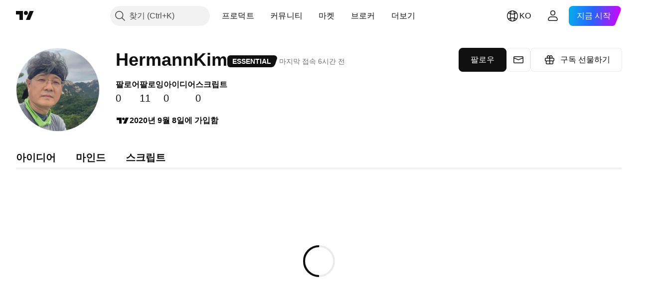

--- FILE ---
content_type: application/javascript; charset=utf-8
request_url: https://static.tradingview.com/static/bundles/ko.68275.6786f0b6cf342064beda.js
body_size: 751
content:
(self.webpackChunktradingview=self.webpackChunktradingview||[]).push([[68275,64e3,37117],{879717:e=>{e.exports=["알아 보기"]},518331:e=>{e.exports=["유료 공간 생성"]},558817:e=>{e.exports=["설정 및 결제"]},191138:e=>{e.exports=["초안"]},963341:e=>{e.exports=["검토 중"]},308079:e=>{e.exports=["라이브"]},953717:e=>{e.exports=["팔로잉"]},241986:e=>{e.exports=["또한 다음에서도"]},136364:e=>{e.exports=["{social}의 {username}"]},55727:e=>{e.exports=["{username}의 웹사이트"]},256257:e=>{e.exports=["브로커"]},237744:e=>{e.exports=["거래소"]},361625:e=>{e.exports=["팔로우"]},241484:e=>{e.exports=["팔로잉"]},801522:e=>{e.exports=["내소개"]},802099:e=>{e.exports=["유료 공간으로 이동"]},363105:e=>{e.exports=["구독 선물하기"]},876665:e=>{e.exports=["팔로어"]},576362:e=>{e.exports=["포함된"]},952093:e=>{e.exports=["아이디어"]},809736:e=>{e.exports=["{joinedDate}에 가입함"]},840616:e=>{e.exports=["온라인"]},980801:e=>{e.exports=["이런! 변경 사항을 저장할 수 없습니다. 인터넷 연결을 확인해 주세요."]},956204:e=>{e.exports=["잘 안된 것 같습니다. 다시 해봅시다."]},741643:e=>{e.exports=["마지막 접속 {date/}"]},437117:e=>{e.exports=["더보기"]},537752:e=>{e.exports=["메시지"]},505393:e=>{e.exports=["마인드"]},664e3:e=>{e.exports=["저장"]},96112:e=>{e.exports=["스크립트"]},913764:e=>{e.exports=['유료 공간 "{name}"이 삭제되었습니다.']},714620:e=>{e.exports=["게시물을 불러올 수 없습니다"]},914568:e=>{e.exports={en:["Q1"]}},913534:e=>{e.exports={en:["Q2"]}},914530:e=>{e.exports={en:["Q3"]}},903762:e=>{e.exports={en:["Q4"]}},983397:e=>{e.exports=["리로드"]},774664:e=>{e.exports=["간단한 자기소개 적어 보기"]},721730:e=>{e.exports=["자신에 대해 알려주세요"]},798394:e=>{e.exports=["이런, 뭔가 제대로 작동하지 않았습니다. 다시 제출해 주시겠어요?"]}}]);

--- FILE ---
content_type: application/javascript; charset=utf-8
request_url: https://static.tradingview.com/static/bundles/ko.37704.4da4699e0f7005e76d7f.js
body_size: 21339
content:
(self.webpackChunktradingview=self.webpackChunktradingview||[]).push([[37704,66782,42526,67477,44428,38267,66814,95868,35256,27741,29328,57335,83496,33676,72939,56316,21764,92814,48741],{353886:s=>{s.exports=["알림"]},421685:s=>{s.exports={en:["% of GDP"]}},46374:s=>{s.exports=["% 액면가의"]},291500:s=>{s.exports=["할인 수익률, %"]},433334:s=>{s.exports=["닫기"]},167040:s=>{s.exports=["연"]},800919:s=>{s.exports=["지"]},933088:s=>{s.exports=["지"]},918400:s=>{s.exports=["종"]},514149:s=>{s.exports=["금"]},650940:s=>{s.exports=["실"]},745540:s=>{s.exports={en:["R"]}},756757:s=>{s.exports=["스"]},706475:s=>{s.exports=["날"]},557655:s=>{s.exports={en:["h"]}},836883:s=>{s.exports={en:["m"]}},649930:s=>{s.exports=["달"]},477814:s=>{s.exports={en:["y"]}},923230:s=>{s.exports=["금"]},930961:s=>{s.exports=["월"]},894748:s=>{s.exports=["토"]},875005:s=>{s.exports=["일"]},392578:s=>{s.exports=["수"]},608765:s=>{s.exports=["목"]},244254:s=>{s.exports=["화"]},584454:s=>{s.exports=["옵션"]},763015:s=>{s.exports=["알겠습니다"]},606546:s=>{s.exports=["자세히 보기"]},254339:s=>{s.exports=["구매 이어가기"]},504098:s=>{s.exports=["크립토"]},112128:s=>{s.exports=["채권"]},418111:s=>{s.exports=["경제"]},115122:s=>{s.exports=["외환"]},755653:s=>{s.exports=["선물"]},611382:s=>{s.exports=["펀드"]},81646:s=>{s.exports=["지수"]},808273:s=>{s.exports=["옵션"]},144175:s=>{s.exports=["국가 선택"]},489458:s=>{s.exports=["주식"]},794700:s=>{s.exports=["인기"]},996417:s=>{s.exports=["모두 보기"]},13132:s=>{s.exports=["5월"]},745929:s=>{s.exports=["헬프 센터"]},869328:s=>{s.exports={en:["CFD"]}},125354:s=>{s.exports=["암호화폐"]},398361:s=>{s.exports=["전체"]},207586:s=>{s.exports=["채권"]},2380:s=>{s.exports=["경제"]},570135:s=>{s.exports=["외환"]},141504:s=>{s.exports=["선물"]},589740:s=>{s.exports=["펀드"]},875313:s=>{s.exports=["지수"]},703374:s=>{s.exports=["옵션"]},965331:s=>{s.exports=["주식"]},405040:s=>{s.exports=["기초 지표 차트"]},489498:s=>{s.exports=["포트폴리오"]},271144:s=>{s.exports=["평균 이상"]},584549:s=>{s.exports=["보통"]},916581:s=>{s.exports=["좋음"]},100586:s=>{s.exports=["대단함"]},116056:s=>{s.exports=["탁월함"]},823543:s=>{s.exports=["적당함"]},943639:s=>{s.exports=["푸어"]},488272:s=>{s.exports=["매우 좋음"]},820864:s=>{s.exports=["%s앞"]},282778:s=>{s.exports=["%s 뒤"]},326715:s=>{s.exports=["%s 뒤"]},339484:s=>{s.exports={en:[" GPW — NewConnect"]}},213356:s=>{s.exports=["*저희는 여건이 허락하는 한 실시간 데이터를 무료로 제공합니다. 일부 데이터는 특정 거래소 규정으로 인해 지연 데이터로 제공될 수 있습니다. 그러나 필요한 경우 언제든지 실시간 데이터를 구매할 수 있습니다."]},307319:s=>{s.exports={en:["-{discount}%"]}},380751:s=>{s.exports=["0 바이트"]},744479:s=>{s.exports=["1 해"]},820877:s=>{s.exports=["3달"]},201069:s=>{s.exports=["1 패키지에 4개의 거래소"]},518146:s=>{s.exports=["1 패키지에 5개의 소스"]},364972:s=>{s.exports={en:["796"]}},370827:s=>{s.exports=["CMC 마켓"]},78085:s=>{s.exports=["CME GLOBEX — 시카고 상업 거래소 글로벡스"]},297967:s=>{s.exports=["CME 그룹 선물"]},107840:s=>{s.exports=["COMEX — 코모디티 거래소"]},680842:s=>{s.exports=["CBOE EU — 유럽연합 인덱스"]},395213:s=>{s.exports=["CBOE — 시카고 위원회 옵션 거래소"]},797720:s=>{s.exports=["CBOT — 시카고 상업 거래소"]},474231:s=>{s.exports=["CFFEX — 중국 금융 선물 거래소"]},270727:s=>{s.exports={en:["CFI"]}},19521:s=>{s.exports=["CSE — 캐나다 시큐어리티 익스체인지"]
},825559:s=>{s.exports=["CSE — 카사블랑카 증권 거래소"]},817932:s=>{s.exports=["CSE — 콜롬보 증권 거래소"]},90904:s=>{s.exports=["CSE — 사이프러스 증권거래소"]},262384:s=>{s.exports=["CSE — 나스닥 코펜하겐"]},536440:s=>{s.exports=["원하는 거래소를 찾을 수 없나요? {link}새 거래소 요청{/link}을 통해 알려주세요."]},777344:s=>{s.exports=["코코스 (킬링) 아일랜드"]},705304:s=>{s.exports={en:["Coin Metrics"]}},346959:s=>{s.exports={en:["CoinEx"]}},744801:s=>{s.exports={en:["CoinW"]}},171533:s=>{s.exports=["코인베이스"]},882104:s=>{s.exports=["콜럼비아"]},655761:s=>{s.exports=["컬럼"]},84472:s=>{s.exports=["코모로스"]},460896:s=>{s.exports=["커뮤니티"]},817112:s=>{s.exports=["정기 월간 요금과 비교한 가격입니다. 특별 가격은 연간 구독 첫해에만 적용됩니다."]},705109:s=>{s.exports=["위험 없이 실제 상금을 놓고 경쟁하세요"]},796825:s=>{s.exports=["콩고"]},179502:s=>{s.exports=["콩고 (민주공화국)"]},877309:s=>{s.exports=["연결"]},366891:s=>{s.exports=["연결중"]},517e3:s=>{s.exports=["캔슬 계속"]},366326:s=>{s.exports=["쿡 아일랜드"]},153161:s=>{s.exports=["코스타 리카"]},847135:s=>{s.exports=["케이맨 제도"]},835641:s=>{s.exports=["카보 베르데"]},839643:s=>{s.exports=["달력"]},607696:s=>{s.exports=["캘린더"]},68997:s=>{s.exports=["캄보디아"]},458981:s=>{s.exports=["카멜롯 v2 (아비트룸)"]},788251:s=>{s.exports=["카멜롯 v3 (아비트룸)"]},213250:s=>{s.exports=["카메룬"]},904543:s=>{s.exports=["취소"]},588590:s=>{s.exports=["캐나다"]},745054:s=>{s.exports=["캔들"]},43469:s=>{s.exports={en:["Capital.com"]}},952932:s=>{s.exports=["카드"]},946899:s=>{s.exports=["카드 [인터내셔널]"]},686228:s=>{s.exports=["카드 [인도]"]},896235:s=>{s.exports=["Cboe 호주"]},807603:s=>{s.exports=["Cboe 캐나다"]},388991:s=>{s.exports=["세투스 (수이)"]},907024:s=>{s.exports=["센트럴 아프리칸 리퍼블릭"]},553209:s=>{s.exports=["증서"]},556572:s=>{s.exports=["채드"]},623633:s=>{s.exports=["챗"]},887583:s=>{s.exports=["칠레"]},192739:s=>{s.exports=["크리스마스 아일랜드"]},900322:s=>{s.exports={en:["City Index"]}},704633:s=>{s.exports=["클레오파트라 v2 (맨틀)"]},750619:s=>{s.exports=["더 알고 싶으면 클릭하십시오"]},365343:s=>{s.exports=["암호화폐 전송"]},479308:s=>{s.exports={en:["Crypto.com"]}},173118:s=>{s.exports=["크립토커런시"]},686961:s=>{s.exports=["파인 에디터에서 나만의 인디케이터와 전략을 만들거나 기존의 것을 커스터마이즈 해 보세요."]},96747:s=>{s.exports=["크로아티아"]},909463:s=>{s.exports=["쿠바"]},738609:s=>{s.exports=["큐라카오"]},429420:s=>{s.exports=["퀴라소"]},381849:s=>{s.exports=["통화"]},716642:s=>{s.exports=["커브 (아비트럼)"]},121562:s=>{s.exports=["커브 (이더리움)"]},935415:s=>{s.exports=["사이프러스"]},728962:s=>{s.exports=["체코"]},659645:s=>{s.exports=["체코"]},430952:s=>{s.exports=["코트디부아르"]},158363:s=>{s.exports={en:["ANX"]}},216372:s=>{s.exports=["ADX — 아부다비 증권 거래소"]},520470:s=>{s.exports=["AQUIS — Aquis 증권 거래소"]},560392:s=>{s.exports=["ASX — 호주 증권 거래소"]},672725:s=>{s.exports=["ATHEX — 아테네 증권 거래소"]},61015:s=>{s.exports=["아메리칸 사모아"]},615493:s=>{s.exports=["미주"]},166557:s=>{s.exports=["안타크티카"]},817607:s=>{s.exports=["앤티가 바부다"]},673791:s=>{s.exports=["안도라"]},512563:s=>{s.exports=["앙골라"]},372813:s=>{s.exports=["뱀장어"]},193703:s=>{s.exports=["아백스 거래소"]},136792:s=>{s.exports=["액티브트레이드"]},410005:s=>{s.exports=["에어드롬 (베이스)"]},968720:s=>{s.exports=["에어드롬 슬립스트림 (베이스)"]},641527:s=>{s.exports=["아프가니스탄"]},578163:s=>{s.exports=["아프리카"]},896082:s=>{s.exports=["아그니 (맨틀)"]},959086:s=>{s.exports=["알바니아"]},
336620:s=>{s.exports=["얼러트"]},856683:s=>{s.exports=["알제리아"]},349225:s=>{s.exports=["모든 거래소"]},979666:s=>{s.exports=["모든 주요 암호화폐 CEX 및 DEX"]},243683:s=>{s.exports=["모든 것이 실시간"]},729153:s=>{s.exports=["모든 각도"]},585147:s=>{s.exports=["모든 기록"]},814696:s=>{s.exports=["허용된 익스텐션은 {extensions} 입니다"]},227072:s=>{s.exports=["4월"]},528896:s=>{s.exports=["4월"]},100499:s=>{s.exports=["아루바"]},800828:s=>{s.exports=["ARCA — NYSE ARCA & MKT"]},523165:s=>{s.exports=["정말로 사진을 삭제하시겠습니까?"]},534456:s=>{s.exports=["영역"]},106226:s=>{s.exports=["아르헨티나"]},533146:s=>{s.exports=["아르메니아"]},360389:s=>{s.exports=["아시아"]},546450:s=>{s.exports=["8월"]},811081:s=>{s.exports=["8월"]},722157:s=>{s.exports=["호주"]},696600:s=>{s.exports=["오스트리아"]},692604:s=>{s.exports=["아제르바이잔"]},297117:s=>{s.exports=["B3 — 브라질 볼사 발카오 S.A."]},66074:s=>{s.exports=["BME — 마드리드 거래소"]},167429:s=>{s.exports=["BMV — 멕시코 증권 거래소"]},256509:s=>{s.exports=["BCHAIN (나스닥 데이터 링크)"]},43917:s=>{s.exports=["BELEX — 벨그레이드 증권 거래소"]},404185:s=>{s.exports=["BER — 베를린 증권 거래소"]},192321:s=>{s.exports=["BET — 부다페스트 스탁 익스체인지"]},198411:s=>{s.exports=["BHB - 바레인 증권 거래소"]},399366:s=>{s.exports=["BIST — 이스탄불 거래소"]},545849:s=>{s.exports=["BIVA - 기관 증권 거래소"]},679286:s=>{s.exports=["BSE — 봄베이 증권 거래소"]},312536:s=>{s.exports=["BSSE — 브라티슬라바 스탁 익스체인지"]},812763:s=>{s.exports=["BTC 차이나"]},900801:s=>{s.exports={en:["BTC-E"]}},42122:s=>{s.exports={en:["BTCC"]}},598713:s=>{s.exports={en:["BTSE"]}},339762:s=>{s.exports=["BVB — 부쿠레슈티 증권 거래소"]},472364:s=>{s.exports=["BVC — 콜롬비아 증권 거래소"]},368544:s=>{s.exports=["BVC — 카라카스 증권 거래소"]},557266:s=>{s.exports=["BVL — 리마 증권 거래소"]},707302:s=>{s.exports=["BVMT — 튀니스 증권거래소"]},643856:s=>{s.exports=["BX — BX 스위스"]},873679:s=>{s.exports=["BYMA — 아르헨티나 스탁 익스체인지 및 마켓"]},682635:s=>{s.exports=["보스와나"]},987629:s=>{s.exports=["부베 아일랜드"]},568977:s=>{s.exports=["볼리비아"]},717326:s=>{s.exports=["보네르, 신트외스타티위스 섬 및 사바"]},807445:s=>{s.exports=["채권"]},749972:s=>{s.exports=["보스니아와 헤르체고비나"]},1096:s=>{s.exports=["바하마"]},290594:s=>{s.exports=["바레인"]},580746:s=>{s.exports=["{duration} 뒤에 금지가 풀립니다"]},219082:s=>{s.exports=["유저 금지하기"]},225040:s=>{s.exports=["방글라데쉬"]},548297:s=>{s.exports=["영구 금지되었음"]},907853:s=>{s.exports=["바베이도스"]},527377:s=>{s.exports=["봉"]},758571:s=>{s.exports=["베이스스왑 (베이스)"]},259213:s=>{s.exports=["베이스라인"]},524220:s=>{s.exports=["미국의 무역 금수 조치 및 경제 제재로 인해, 현재 지역에서는 결제를 받을 수 없습니다."]},58753:s=>{s.exports=["벨라루스"]},795521:s=>{s.exports=["벨기에"]},73958:s=>{s.exports=["벨리즈"]},59986:s=>{s.exports=["베닌"]},155340:s=>{s.exports=["버뮤다"]},264708:s=>{s.exports=["부탄"]},433593:s=>{s.exports=["비트멕스"]},976901:s=>{s.exports={en:["BitMart"]}},784960:s=>{s.exports=["빗브이씨"]},61174:s=>{s.exports=["빗예스"]},279367:s=>{s.exports=["비타짜"]},290121:s=>{s.exports={en:["Bitget"]}},732549:s=>{s.exports=["빗피넥스"]},861302:s=>{s.exports={en:["Bitkub"]}},141432:s=>{s.exports=["빗썸"]},168456:s=>{s.exports=["빗소"]},926085:s=>{s.exports=["빗스탬프"]},209041:s=>{s.exports={en:["Bitrue"]}},874414:s=>{s.exports=["비트렉스"]},237261:s=>{s.exports=["비트유닉스"]},646771:s=>{s.exports={en:["Bitvavo"]}},745504:s=>{s.exports=["매달 청구됩니다."]},
967752:s=>{s.exports=["매년 청구됩니다."]},409313:s=>{s.exports=["빌링 디테일"]},943962:s=>{s.exports=["바이낸스"]},776240:s=>{s.exports={en:["Binance.US"]}},190615:s=>{s.exports={en:["BingX"]}},799753:s=>{s.exports=["비스왑 v2 (BNB 체인)"]},553946:s=>{s.exports=["비스트 100"]},4057:s=>{s.exports=["비스트 30"]},200649:s=>{s.exports=["블루베리"]},25805:s=>{s.exports=["블루핀 (수이)"]},890862:s=>{s.exports=["블랙불 마켓"]},692938:s=>{s.exports=["블랙홀 v3 (아발란체)"]},8013:s=>{s.exports={en:["BloFin"]}},44542:s=>{s.exports=["브루나이"]},334878:s=>{s.exports=["비엔씨"]},497100:s=>{s.exports=["브라질"]},695239:s=>{s.exports=["영국령 인도양 식민지"]},179027:s=>{s.exports=["영국령 버진아일랜드"]},313531:s=>{s.exports=["브로커리지 피드"]},734548:s=>{s.exports=["불가리아"]},691063:s=>{s.exports=["브루키나 파소"]},395606:s=>{s.exports=["브룬디"]},588452:s=>{s.exports=["바이트"]},562521:s=>{s.exports=["바이비트"]},731911:s=>{s.exports={en:["GO Markets"]}},337091:s=>{s.exports={en:["GB"]}},891454:s=>{s.exports=["GBE 브로커"]},494151:s=>{s.exports=["GPW — 바르샤바 증권 거래소"]},828691:s=>{s.exports=["게이트"]},226211:s=>{s.exports=["가봉"]},952020:s=>{s.exports=["감비아"]},202177:s=>{s.exports=["3개월 혜택 받기"]},30367:s=>{s.exports=["원하는 글로벌 데이터를 가져오세요"]},396551:s=>{s.exports=["{dynamicTitle}을 30% 할인된 가격에 받으세요."]},862321:s=>{s.exports=["{dynamicTitle}을 {dynamicDiscount}% 할인된 가격에 받으세요."]},410624:s=>{s.exports={en:["Gettex - Gettex"]}},880309:s=>{s.exports=["제미니"]},43846:s=>{s.exports=["조지아"]},403447:s=>{s.exports=["독일"]},573817:s=>{s.exports=["가나"]},656047:s=>{s.exports=["지브롤타"]},589943:s=>{s.exports=["글래스노드"]},639534:s=>{s.exports=["글로벌 주식 및 선물 거래소"]},1235:s=>{s.exports=["그린랜드"]},327434:s=>{s.exports=["그리스"]},881641:s=>{s.exports=["그레나다"]},855033:s=>{s.exports=["가이아나"]},473562:s=>{s.exports=["과들루프"]},567540:s=>{s.exports=["괌"]},961914:s=>{s.exports=["과테말라"]},681937:s=>{s.exports=["건지종 젖소"]},317252:s=>{s.exports=["기니"]},967090:s=>{s.exports=["기니비사우"]},168496:s=>{s.exports=["DFM — 두바이 파이낸셜 마켓"]},53182:s=>{s.exports=["DJ — 다우 존스 인덱스"]},473367:s=>{s.exports=["DJ — 다우존스 인덱스"]},402001:s=>{s.exports=["DSE  —  다카 증권 거래소"]},605654:s=>{s.exports=["DUS — 뒤셀도프 증권 거래소"]},224496:s=>{s.exports=["도미니카"]},213047:s=>{s.exports=["도미니카 공화국"]},748741:s=>{s.exports=["데이터윈도우"]},418926:s=>{s.exports=["데이터 없음"]},678529:s=>{s.exports=["데이터 소스"]},278892:s=>{s.exports=["자세한 내역"]},121985:s=>{s.exports={en:["DeDust.io (TON)"]}},532084:s=>{s.exports=["12월"]},890082:s=>{s.exports=["12월"]},870602:s=>{s.exports=["오퍼 거절"]},96614:s=>{s.exports=["딥코인"]},98381:s=>{s.exports={en:["DefiLlama"]}},739688:s=>{s.exports=["지연"]},759158:s=>{s.exports=["지연 데이터"]},14180:s=>{s.exports=["지움"]},254602:s=>{s.exports=["상장폐지"]},996886:s=>{s.exports=["델타 익스체인지"]},85763:s=>{s.exports=["델타항공 인도 환전소"]},877527:s=>{s.exports=["덴마크"]},385909:s=>{s.exports=["데리빗"]},44760:s=>{s.exports=["지부티"]},757833:s=>{s.exports=["귀하의 어카운트에서 의심스러운 활동이 감지되어 귀하의 새로운 구매를 막을 수 밖에 없었습니다. 당사 서포트팀에 연락하여 이 이슈를 해결하시기 바랍니다. 헤아려 주셔서 고맙습니다."]},673924:s=>{s.exports=["EGX — 이집트 거래소"]},28727:s=>{s.exports=["EUREX — 유렉스 거래소"]},537396:s=>{s.exports=["전세계"]},328304:s=>{s.exports=["일종가"]},236580:s=>{s.exports=["에쿠아도르"]},576796:s=>{
s.exports=["경제"]},324432:s=>{s.exports=["이집트"]},817793:s=>{s.exports=["에잇캡"]},561191:s=>{s.exports=["엘살바도르"]},161980:s=>{s.exports=["적도 기니"]},429824:s=>{s.exports=["에리트레아"]},582610:s=>{s.exports={en:["Errante"]}},57335:s=>{s.exports=["에러"]},714153:s=>{s.exports=["에스토니아"]},544127:s=>{s.exports=["에스와티니"]},845584:s=>{s.exports={en:["EsaFX"]}},634249:s=>{s.exports=["이디오피아"]},55579:s=>{s.exports=["유렉스 선물"]},522546:s=>{s.exports=["유로넥스트 — 유로 TLX"]},771342:s=>{s.exports=["Euronext — 유로넥스트 NV"]},742391:s=>{s.exports=["유로넥스트 — 유로넥스트 오슬로"]},350877:s=>{s.exports=["유로넥스트 — 유로넥스트 암스테르담"]},982141:s=>{s.exports=["유로넥스트 — 유로넥스트 브뤼셀"]},627589:s=>{s.exports=["유로넥스트  — 유로넥스트 더블린"]},138631:s=>{s.exports=["유로넥스트 — 유로넥스트 리스본"]},596269:s=>{s.exports=["유로넥스트 — 유로넥스트 파리"]},546890:s=>{s.exports=["유럽"]},256596:s=>{s.exports=["유럽연합"]},889716:s=>{s.exports=["모든 미국 주식, ETF, 지수를 손끝에서 확인할 수 있습니다. 세계에서 가장 강력한 주식 시장의 모든 것을 살펴보세요."]},464195:s=>{s.exports=["오늘 끝납니다"]},273774:s=>{s.exports={en:["FOREX.com"]}},922843:s=>{s.exports=["FINRA — FINRA 기관 부채 거래 공시 서비스"]},137716:s=>{s.exports=["FINRA BTDS — FINRA 채권 거래 공시 서비스"]},328729:s=>{s.exports=["FP 마켓"]},99036:s=>{s.exports=["FRA — 프랑크푸르트 증권 거래소"]},424900:s=>{s.exports=["FSE — 후쿠오카 증권 거래소"]},556743:s=>{s.exports=["FTSE ST 지수 시리즈"]},56079:s=>{s.exports=["FTSE — 그룹 지수"]},729317:s=>{s.exports=["FTSE - FTSE 지수"]},649952:s=>{s.exports=["FWB — 프랑크푸르트 증권 거래소"]},72752:s=>{s.exports={en:["FXCM"]}},453285:s=>{s.exports={en:["FXOpen"]}},455450:s=>{s.exports=["포클랜드 제도"]},357436:s=>{s.exports=["포클랜드 제도 (말비나스)"]},330249:s=>{s.exports=["패로 제도"]},302507:s=>{s.exports=["2월"]},581069:s=>{s.exports=["2월"]},636850:s=>{s.exports=["뉴욕 연방 준비 은행"]},936560:s=>{s.exports=["필라델피아 연방 준비 은행"]},533754:s=>{s.exports=["연방 준비 위원회 이코노믹 데이터"]},883259:s=>{s.exports=["피지"]},223442:s=>{s.exports=["핀란드"]},339643:s=>{s.exports=["분수 부분이 잘못 되었습니다."]},891160:s=>{s.exports=["프랑스"]},506033:s=>{s.exports=["무료"]},438361:s=>{s.exports=["프렌치 기아나"]},886670:s=>{s.exports=["프렌치 폴리네시아"]},366930:s=>{s.exports=["프렌치 소던 테리토리"]},922928:s=>{s.exports=["금"]},503570:s=>{s.exports=["금요일"]},353539:s=>{s.exports=["선물"]},287332:s=>{s.exports=["펀더멘털"]},630222:s=>{s.exports=["펀드"]},795486:s=>{s.exports=["퓨전 마켓"]},70901:s=>{s.exports={en:["FxPro"]}},450226:s=>{s.exports={en:["KB"]}},528616:s=>{s.exports=["KCBT 퓨쳐스"]},292667:s=>{s.exports={en:["KCEX"]}},233866:s=>{s.exports=["KRX — 한국 증권 거래소"]},869885:s=>{s.exports=["KSE — 쿠웨이트 주식 거래소"]},757671:s=>{s.exports=["코소보"]},635120:s=>{s.exports=["카타나 (로닌)"]},547212:s=>{s.exports=["카타나 v3 (로닌)"]},892613:s=>{s.exports=["카자흐스탄"]},383490:s=>{s.exports=["카기"]},981233:s=>{s.exports=["케냐"]},184523:s=>{s.exports=["키리바티"]},959795:s=>{s.exports=["크라켄"]},76614:s=>{s.exports=["쿠웨이트"]},348700:s=>{s.exports=["쿠코인"]},35025:s=>{s.exports=["키르기스탄"]},247683:s=>{s.exports=["HNX — 하노이 스탁 익스체인지"]},468677:s=>{s.exports=["HNX - 하노이 스탁 익스체인지 (UPCoM)"]},587176:s=>{s.exports=["HOSE — 호치민시 증권 거래소"]},10867:s=>{s.exports=["HAM — 함부르크 증권 거래소"]},788921:s=>{s.exports=["HAN — 하노버 증권 거래소"]},239593:s=>{s.exports=["HEX — 나스닥 헬싱키"]},111355:s=>{
s.exports=["HKEX — 홍콩 거래소"]},99906:s=>{s.exports=["HLC 영역"]},800886:s=>{s.exports=["HLC 바"]},711161:s=>{s.exports=["HSI — 항셍 인덱스"]},299799:s=>{s.exports={en:["HTX"]}},941273:s=>{s.exports=["핫리스트"]},987845:s=>{s.exports=["할리데이"]},913459:s=>{s.exports=["할로우캔들"]},99838:s=>{s.exports=["교황청"]},282792:s=>{s.exports=["온두라스"]},445782:s=>{s.exports=["허니스왑 v2 (xDai)"]},357640:s=>{s.exports=["홍콩, 중국"]},887765:s=>{s.exports=["아이티"]},848782:s=>{s.exports=["헤드라인"]},80508:s=>{s.exports=["허드 맥도널드 제도"]},863876:s=>{s.exports=["헤이킨 아시"]},96052:s=>{s.exports=["헬프 센터"]},281982:s=>{s.exports=["탭 숨기기"]},498236:s=>{s.exports=["하이-로우"]},893317:s=>{s.exports=["헝가리"]},6506:s=>{s.exports=["IC 마켓"]},712566:s=>{s.exports=["ICE 데이터 서비스"]},123453:s=>{s.exports=["ICE 선물 싱가포르"]},685024:s=>{s.exports=["ICEAD — ICE 퓨쳐스 아부 다비"]},384038:s=>{s.exports=["ICEENDEX — ICE 엔덱스"]},273008:s=>{s.exports=["ICEEUR — ICE 선물 유럽 상품"]},283020:s=>{s.exports=["ICEEUR — ICE 선물 유럽 금융"]},766301:s=>{s.exports=["ICEUS — ICE 퓨쳐스 U.S."]},253628:s=>{s.exports=["ICEUSCA - ICE 선물 미국 원자재 - 캐나다 곡물"]},45362:s=>{s.exports=["ICEX — 나스닥 아이슬랜드"]},108698:s=>{s.exports=["IDX — 인도네시아 증권 거래소"]},364294:s=>{s.exports={en:["IG"]}},835045:s=>{s.exports=["IST — 이스탄불 증권 거래소"]},702181:s=>{s.exports=["시장에서는 가격이 가장 중요합니다. 과거 가격에 대한 데이터가 많을수록 다음 가격 방향에 대한 전략을 더 잘 세울 수 있습니다. 그렇기 때문에 당사는 모든 자산에 대해 가장 광범위한 거래 내역을 제공하기 위해 항상 노력하고 있습니다. 예를 들어 여러분은 187년간의 금 데이터를 살펴볼 수 있습니다. 잭팟."]},341971:s=>{s.exports=["인터랙티브 브로커"]},652969:s=>{s.exports=["잘못된 심볼"]},719912:s=>{s.exports=["인도"]},867788:s=>{s.exports=["지수"]},532355:s=>{s.exports=["인도네시아"]},716678:s=>{s.exports=["서플라이 매니지먼트 인스티튜트"]},909161:s=>{s.exports=["쓸 수 없는 종목입니다"]},217499:s=>{s.exports=["아이스랜드"]},128295:s=>{s.exports=["이라크"]},501759:s=>{s.exports=["아일랜드"]},521579:s=>{s.exports=["맨 섬"]},368291:s=>{s.exports=["이스라엘"]},35146:s=>{s.exports=["이태리"]},621448:s=>{s.exports={en:["JFX"]}},547946:s=>{s.exports=["JSE — 요하네스버그 스탁 마켓"]},75447:s=>{s.exports=["요르단"]},503861:s=>{s.exports=["자마이카"]},562310:s=>{s.exports=["1월"]},100200:s=>{s.exports=["1월"]},200186:s=>{s.exports=["일본"]},645271:s=>{s.exports=["셔츠"]},853786:s=>{s.exports=["7월"]},206608:s=>{s.exports=["7월"]},800429:s=>{s.exports=["6월"]},661487:s=>{s.exports=["6월"]},785340:s=>{s.exports=["OMX — 나스닥 OMX 그룹"]},284173:s=>{s.exports={en:["OMXBALTIC"]}},736331:s=>{s.exports={en:["OMXNORDIC"]}},280534:s=>{s.exports=["OMXR — 나스닥 리가"]},373389:s=>{s.exports={en:["OANDA"]}},899511:s=>{s.exports=["확인"]},784466:s=>{s.exports=["오케이엑스"]},565991:s=>{s.exports=["OSE — 오사카 익스체인지"]},846485:s=>{s.exports=["OTC — OTC 마켓"]},349693:s=>{s.exports=["오만"]},251886:s=>{s.exports=["영어만 쓸 수 있습니다"]},242820:s=>{s.exports=["오브젝트 트리 및 데이터 윈도우"]},912179:s=>{s.exports=["10월"]},137997:s=>{s.exports=["10월"]},550179:s=>{s.exports=["옵션"]},646426:s=>{s.exports={en:["Options Price Reporting Authority"]}},40305:s=>{s.exports=["탭 열기"]},977135:s=>{s.exports=["오포파이낸스"]},281595:s=>{s.exports=["오르카 (솔라나)"]},572407:s=>{s.exports=["삼투"]},391262:s=>{s.exports=["LME — 런던 금속 거래소"]},468453:s=>{s.exports=["엘뱅크"]},717282:s=>{s.exports=["LFJ V2.2 (아발란체)"]},
506690:s=>{s.exports=["LSE — 런던 증권 거래소 (영국회사)"]},203392:s=>{s.exports=["LSIN — 런던 증권 거래소 (외국회사)"]},786726:s=>{s.exports=["로딩"]},65255:s=>{s.exports=["현지 결제"]},262063:s=>{s.exports=["라트비아"]},75025:s=>{s.exports={en:["Lang & Schwarz TradeCenter AG & Co. KG"]}},185682:s=>{s.exports=["라오스"]},327741:s=>{s.exports=["자세히 보기"]},86883:s=>{s.exports=["학습, 그것은 과정입니다"]},516210:s=>{s.exports=["레바논"]},365317:s=>{s.exports=["레소토"]},868380:s=>{s.exports=["리투아니아"]},710525:s=>{s.exports=["라이베리아"]},301115:s=>{s.exports=["리비아"]},813250:s=>{s.exports=["리히텐슈타인"]},129840:s=>{s.exports=["리미티드"]},903554:s=>{s.exports=["라인"]},409394:s=>{s.exports=["마커가 있는 라인"]},743588:s=>{s.exports=["라인브레이크"]},981337:s=>{s.exports=["LuxSE — 룩셈부르크 증권 거래소"]},681038:s=>{s.exports=["룩셈부르크"]},476316:s=>{s.exports=["루나크러쉬"]},312783:s=>{s.exports=["라이넥스 (리네아)"]},985197:s=>{s.exports=["라이넥스 v2 (리네아)"]},192290:s=>{s.exports=["MM 파이낸스 (크로노스)"]},143836:s=>{s.exports={en:["MB"]}},738203:s=>{s.exports=["MCX — 멀티 커모디티 익스체인지"]},726324:s=>{s.exports={en:["MEXC"]}},27946:s=>{s.exports=["MGEX — 퓨쳐스"]},707917:s=>{s.exports=["MIL — 밀라노 증권 거래소"]},533977:s=>{s.exports=["MILSEDEX — 밀라노 스탁 익스체인지"]},196615:s=>{s.exports=["MSE - 메트로폴리탄 증권 거래소"]},570473:s=>{s.exports=["MSTAR — CBOE 모닝스타 지수"]},491213:s=>{s.exports=["MUN — 뮌헨 증권 거래소"]},522503:s=>{s.exports=["MYX — 부르사 말레이시아 거래소"]},579468:s=>{s.exports=["모잠비크"]},150883:s=>{s.exports=["몰도바"]},837150:s=>{s.exports=["월"]},440019:s=>{s.exports=["모나코"]},875647:s=>{s.exports=["몽골리아"]},419573:s=>{s.exports=["월요일"]},641357:s=>{s.exports=["몬테네그로"]},498609:s=>{s.exports=["몬트세라트"]},224794:s=>{s.exports=["모로코"]},689106:s=>{s.exports=["가장 인기 있는 경제 피드"]},579706:s=>{s.exports=["모리타니아"]},635743:s=>{s.exports=["모리티우스"]},186347:s=>{s.exports=["화일 최대 사이즈는 {size}"]},125734:s=>{s.exports=["5월"]},213187:s=>{s.exports=["마요트"]},978374:s=>{s.exports=["마카오"]},107872:s=>{s.exports=["마카오, 중국"]},739008:s=>{s.exports=["마케도니아"]},500894:s=>{s.exports=["거시경제 지도"]},133712:s=>{s.exports=["마다가스카르"]},226207:s=>{s.exports=["중국 본토"]},546923:s=>{s.exports=["말라위"]},910613:s=>{s.exports=["말레이시아"]},39656:s=>{s.exports=["몰디브"]},365226:s=>{s.exports=["말리"]},638365:s=>{s.exports=["몰타"]},92767:s=>{s.exports=["3월"]},193878:s=>{s.exports=["3월"]},176937:s=>{s.exports=["마켓요약"]},241410:s=>{s.exports=["마켓 오픈"]},762464:s=>{s.exports=["마켓 클로즈드"]},218866:s=>{s.exports=["마셜 군도"]},933381:s=>{s.exports=["마르티니크"]},976638:s=>{s.exports=["메테오라 DLMM (솔라나)"]},837230:s=>{s.exports=["메테오라 DYN (솔라나)"]},774951:s=>{s.exports=["멕시코"]},130076:s=>{s.exports=["머천트 모에 LB (맨틀)"]},56829:s=>{s.exports=["미크로네시아 (연방공화국)"]},64614:s=>{s.exports=["미들 이스트"]},305241:s=>{s.exports=["마운트곡스"]},9877:s=>{s.exports=["미얀마"]},696935:s=>{s.exports=["없음"]},670103:s=>{s.exports=["나스닥 두바이"]},217103:s=>{s.exports=["NASDAQ — 나스닥 증권 거래소"]},32132:s=>{s.exports=["NCDEX — 국가 상품 및 파생상품 거래소"]},242150:s=>{s.exports=["NGM — 노르딕 성장 마켓"]},206416:s=>{s.exports=["모바일 앱에서는 아직 NSE 데이터는 쓸 수 없습니다. 앞으로 쓸 수 있게 될 것입니다."]},835936:s=>{s.exports=["NSE — 나고야 증권 거래소"]},925499:s=>{s.exports=["NSE — 나이로비 증권 거래소"]},849391:s=>{s.exports=["NSE — 인도 국립 증권 거래소"]},
929818:s=>{s.exports=["NSE — 나이제리아 증권 거래소"]},346926:s=>{s.exports=["NYMEX — 뉴욕 상업 거래소"]},715727:s=>{s.exports=["NYSE — 뉴욕 증권 거래소"]},157054:s=>{s.exports=["NZX — 뉴질랜드 증권 거래소"]},620748:s=>{s.exports=["알림"]},526899:s=>{s.exports=["11월"]},604607:s=>{s.exports=["11월"]},827294:s=>{s.exports=["넌-프로페셔널"]},114138:s=>{s.exports=["넌-프로페셔널 요금, {line_break}/달"]},467891:s=>{s.exports=["노포크 아일랜드"]},723309:s=>{s.exports=["노르웨이"]},163654:s=>{s.exports=["북마케도니아"]},201209:s=>{s.exports=["북마리아나제도"]},342666:s=>{s.exports=["나우루"]},12872:s=>{s.exports=["나미비아"]},376970:s=>{s.exports=["네덜란드"]},997209:s=>{s.exports=["실시간 틱 단위 데이터*로 기회를 놓치지 마세요. 우리는 업계에서 가장 존경받는 데이터 파트너들로부터 최고 품질의 정보를 제공하며, 이는 전문가들이 사용하는 정보입니다."]},364389:s=>{s.exports=["뉴칼레도니아"]},866103:s=>{s.exports=["뉴질랜드"]},338333:s=>{s.exports=["뉴스"]},610609:s=>{s.exports=["뉴스 플로우"]},395318:s=>{s.exports=["뉴스 제공자"]},512503:s=>{s.exports=["네팔"]},304944:s=>{s.exports=["니우에"]},227276:s=>{s.exports=["니카라구아"]},966217:s=>{s.exports=["니제르"]},591520:s=>{s.exports=["나이지리아"]},83593:s=>{s.exports=["나일 (라인)"]},480298:s=>{s.exports=["나일 v1 (라인)"]},4085:s=>{s.exports=["SET — 타일랜드 스탁 익스체인지"]},726842:s=>{s.exports=["SGX — 싱가폴 증권 거래소"]},562969:s=>{s.exports=["SHFE — 상하이 선물 거래소"]},404421:s=>{s.exports=["세인트 마틴 (네덜란드 쪽)"]},706275:s=>{s.exports=["SIX — SIX 스위스 거래소"]},359390:s=>{s.exports=["SP — S&P 인덱스"]},320939:s=>{s.exports=["SP — S&P 인덱스"]},837838:s=>{s.exports=["SSE — 산티아고 증권 거래소"]},588484:s=>{s.exports=["SSE — 삿포로 증권 거래소"]},66599:s=>{s.exports=["SSE — 상하이 스탁 익스체인지"]},161712:s=>{s.exports=["STO — 나스닥 스톡홀름"]},120346:s=>{s.exports={en:["STON.fi (TON)"]}},320883:s=>{s.exports={en:["STON.fi v2 (TON)"]}},698575:s=>{s.exports=["SWB — 슈트트가르트 증권 거래소"]},50361:s=>{s.exports=["SZSE — 선전 증권 거래소"]},988408:s=>{s.exports=["스냅샷"]},663647:s=>{s.exports=["남아프리카"]},826082:s=>{s.exports=["사우스조지아 사우스샌드위치 제도"]},617661:s=>{s.exports=["대한민국"]},998037:s=>{s.exports=["남수단"]},761110:s=>{s.exports=["솔로몬 제도"]},34194:s=>{s.exports=["소말리아"]},335711:s=>{s.exports=["죄송합니다, 여기서는 이용할 수 없습니다"]},232273:s=>{s.exports=["토"]},130348:s=>{s.exports=["토요일"]},605991:s=>{s.exports=["사우디아라비아"]},815841:s=>{s.exports=["첫해에 {amount}을 절약하세요."]},189485:s=>{s.exports=["세이브 {discount}"]},469736:s=>{s.exports=["원 클릭"]},597961:s=>{s.exports={en:["Saxo"]}},19774:s=>{s.exports=["생 바르텔레미"]},714742:s=>{s.exports=["세인트키츠 네비스"]},936924:s=>{s.exports=["세인트헬레나 어센션 트리스탄다쿠냐"]},556268:s=>{s.exports=["세인트 루시아"]},653833:s=>{s.exports=["세인트 마틴 (프랑스령)"]},438490:s=>{s.exports=["생피에르 미클롱"]},283190:s=>{s.exports=["세인트 빈센트 그레나딘"]},552348:s=>{s.exports=["사모아"]},303407:s=>{s.exports=["산마리노"]},890812:s=>{s.exports=["상투메 프린시페"]},442567:s=>{s.exports=["스크리너"]},650985:s=>{s.exports=["세이셸"]},370784:s=>{s.exports=["두번째 분수 부분이 잘못 되었습니다."]},604074:s=>{s.exports=["국가 선택"]},444125:s=>{s.exports=["세네갈"]},806816:s=>{s.exports=["9월"]},632179:s=>{s.exports=["9월"]},428819:s=>{s.exports=["세르비아"]},383298:s=>{s.exports=["세션 볼륨 프로파일"]},561232:s=>{s.exports=["섀도우 (소닉)"]},279298:s=>{s.exports=["오브젝트 트리 보기"]},28461:s=>{s.exports=["시에라리온"]},977377:s=>{s.exports=["싱가폴"]},145578:s=>{
s.exports=["신트마르턴 (네덜란드령)"]},556183:s=>{s.exports={en:["Skilling"]}},742494:s=>{s.exports=["슬로바키아"]},721687:s=>{s.exports=["슬로베니아"]},174897:s=>{s.exports=["스페인"]},64568:s=>{s.exports=["스푸키스왑 v2 (팬텀)"]},783013:s=>{s.exports=["스팟"]},732187:s=>{s.exports=["스프레덱스"]},308201:s=>{s.exports=["스리랑카"]},586146:s=>{s.exports=["스터디 리밋이 넘었음: 레이아웃당 {number} 스터디.\n스터디를 줄여 보시기 바랍니다."]},869217:s=>{s.exports=["스텝 라인"]},921906:s=>{s.exports=["주식"]},864987:s=>{s.exports=["자동 갱신 취소"]},18118:s=>{s.exports=["수단"]},377493:s=>{s.exports=["일"]},181104:s=>{s.exports=["썬스왑 v2 (트론)"]},577350:s=>{s.exports=["썬스왑 v3 (트론)"]},661480:s=>{s.exports=["일요일"]},729068:s=>{s.exports=["수리남"]},487896:s=>{s.exports=["스시스왑 v2 (이더리움)"]},496143:s=>{s.exports=["스시스왑 v2 (폴리곤)"]},562457:s=>{s.exports=["스발바르 얀마옌 제도"]},306405:s=>{s.exports=["스왑"]},73412:s=>{s.exports=["스웨덴"]},661714:s=>{s.exports=["스위스쿼트"]},508058:s=>{s.exports=["스위스"]},711377:s=>{s.exports=["싱크스왑 (zkSync)"]},621597:s=>{s.exports=["싱크스왑 v2 (zkSync)"]},717325:s=>{s.exports=["시리아"]},842444:s=>{s.exports=["PSE — 필리핀 스탁 익스체인지"]},267449:s=>{s.exports=["PSE — 프라하 증권 거래소"]},225977:s=>{s.exports=["PSX — 파키스탄 증권 거래소"]},276519:s=>{s.exports=["포인트앤피겨"]},15112:s=>{s.exports=["폴란드"]},418819:s=>{s.exports=["폴로니엑스"]},958902:s=>{s.exports=["포르투갈"]},673897:s=>{s.exports=["포스트 마켓"]},104410:s=>{s.exports=["페이팰"]},151641:s=>{s.exports=["지불방법"]},847081:s=>{s.exports=["퍼시픽"]},917892:s=>{s.exports=["파키스탄"]},399553:s=>{s.exports=["팔라우"]},997622:s=>{s.exports=["팔레스타인"]},134248:s=>{s.exports=["팬케이크스왑 v2 (BNB 체인)"]},100454:s=>{s.exports=["팬케이크스왑 v3 (BNB 체인)"]},411586:s=>{s.exports=["팬케이크스왑 v3 (이더리움)"]},14518:s=>{s.exports=["팬케이크스왑 v3 (리네아)"]},962773:s=>{s.exports=["팬케이크스왑 v3 (아비트럼)"]},732296:s=>{s.exports=["팬케이크스왑 v3 (베이스)"]},77547:s=>{s.exports=["팬케이크스왑 v3 (zkSync)"]},614586:s=>{s.exports=["파나마"]},954418:s=>{s.exports=["판골린 V2 (아발란체)"]},639272:s=>{s.exports=["파푸아뉴기니"]},449486:s=>{s.exports=["파라과이"]},82455:s=>{s.exports=["페퍼스톤"]},184677:s=>{s.exports=["페루"]},101475:s=>{s.exports=["파라오 (아발란체)"]},3906:s=>{s.exports={en:["Phemex"]}},728919:s=>{s.exports=["필리핀"]},714387:s=>{s.exports=["필립 노바"]},292752:s=>{s.exports=["피트케언"]},872221:s=>{s.exports={en:["Pine"]}},167087:s=>{s.exports=["파인 에디터가 이동되었습니다"]},923304:s=>{s.exports=["파인 로그"]},85261:s=>{s.exports=["파이오넥스"]},459209:s=>{s.exports=["포맷에 맞추도록 하세요"]},205497:s=>{s.exports=["{number} 글자가 넘지 않도록 넣으세요"]},129388:s=>{s.exports=["숫자만 넣으세요"]},175002:s=>{s.exports=["올바른 URL 을 넣으세요"]},893576:s=>{s.exports=["올바른 이메일 주소를 넣으세요"]},404682:s=>{s.exports=["올바른 값을 넣으세요"]},86488:s=>{s.exports=["{number} 이상 값을 넣으세요"]},134335:s=>{s.exports=["{number} 이하 값을 넣으세요"]},61359:s=>{s.exports=["최소 {number} 글자를 넣으세요"]},305516:s=>{s.exports=["더 강력한 비밀번호를 사용하십시오"]},236018:s=>{s.exports=["프리 마켓"]},366123:s=>{s.exports=["가격 포맷이 틀립니다."]},506218:s=>{s.exports=["개별 제품: {price}\n번들 할인: {percent}% 할인"]},901808:s=>{s.exports=["프로페셔널"]},209740:s=>{s.exports=["프로페셔널 요금, {line_break}/달"]},162916:s=>{s.exports=["푸에르토리코"]},31780:s=>{s.exports=["펄스엑스 (펄스체인)"]},224514:s=>{s.exports=["펄스X v2 (펄스체인)"]},185340:s=>{
s.exports=["퍼플 트레이딩"]},340806:s=>{s.exports={en:["Pyth"]}},265698:s=>{s.exports=["QSE — 카타르 증권 거래소"]},328756:s=>{s.exports=["카타르"]},222051:s=>{s.exports=["퀵스왑 v2 (폴리곤)"]},329095:s=>{s.exports=["퀵스왑 v3 (폴리곤 zkEVM)"]},565062:s=>{s.exports=["퀵스왑 v3 (폴리곤)"]},167476:s=>{s.exports=["{number} 분 지연 호가"]},369539:s=>{s.exports=["{number}분 지연호가, 매 30초 업데이트"]},287198:s=>{s.exports=["로펙스 — 마트바 로펙스"]},964441:s=>{s.exports={en:["RUS"]}},980619:s=>{s.exports={en:["Rofex 20"]}},700102:s=>{s.exports=["루마니아"]},729766:s=>{s.exports=["레이듐 (솔라나)"]},188724:s=>{s.exports=["레이디움 CLMM (솔라나)"]},383388:s=>{s.exports=["레이디움 CPMM (솔라나)"]},385488:s=>{s.exports=["람세스 v2 (아비트럼)"]},855169:s=>{s.exports=["레인지"]},303058:s=>{s.exports=["실시간"]},902870:s=>{s.exports=["리얼타임 데이터"]},303333:s=>{s.exports=["알림: 파인 에디터가 이동되었습니다"]},188130:s=>{s.exports=["렌코"]},38822:s=>{s.exports=["리플레이 모드"]},859546:s=>{s.exports=["러시아"]},115446:s=>{s.exports=["러시아 연방"]},260044:s=>{s.exports=["르완다"]},907816:s=>{s.exports=["레위니옹"]},146755:s=>{s.exports={en:["WOO X"]}},644040:s=>{s.exports=["WB - 비엔나 증권 거래소"]},538067:s=>{s.exports={en:["WEEX"]}},24172:s=>{s.exports=["WH 셀프인베스트"]},863968:s=>{s.exports=["세계 경제 데이터"]},512504:s=>{s.exports=["왓치리스트"]},819134:s=>{s.exports=["왓치리스트 및 디테일"]},331165:s=>{s.exports=["와치리스트와 세부 항목 및 뉴스"]},929848:s=>{s.exports=["와치리스트와 뉴스"]},162818:s=>{s.exports=["왓치리스트, 세부내역 및 뉴스"]},201777:s=>{s.exports=["와그미 (소닉)"]},57056:s=>{s.exports=["월리스푸투나제도"]},966719:s=>{s.exports=["경고"]},813573:s=>{s.exports=["지금은 결제를 받을 수 없습니다."]},261977:s=>{s.exports=["우리는 전 세계의 {count}개 종목에 직접 접근할 수 있는 수백 개의 데이터 피드에 안정적으로 연결해 드립니다. 이 데이터 중 상당수는 무료로 제공됩니다. 또한, 가장 최신의 실시간 시세를 위한 선택적 구독 서비스도 제공합니다."]},27178:s=>{s.exports=["{payment_method}로 이동합니다. 세부 정보를 확인하면 트레이딩뷰로 다시 리디렉션되고 결제 방법이 확정됩니다."]},899665:s=>{s.exports=["위불 페이"]},711532:s=>{s.exports=["수"]},894226:s=>{s.exports=["수요일"]},75648:s=>{s.exports=["웨스턴 사하라"]},832994:s=>{s.exports=["왜 캔들스틱에서 멈추나요? 또한 세계 주식에 대한 재무 정보, 애널리스트 평가, 예측 및 가격 목표, 주요 기관의 뉴스, 세계 경제 데이터, 암호화폐 펀더멘털, 대체 데이터 세트 등에 즉시 액세스할 수 있습니다."]},63136:s=>{s.exports=["화이트빗"]},103898:s=>{s.exports=["위젯"]},468306:s=>{s.exports=["TMX — 몬트리얼 거래소"]},686908:s=>{s.exports=["TOCOM - 도쿄 상품 거래소"]},343324:s=>{s.exports=["TAIFEX — 대만 선물 거래소"]},227465:s=>{s.exports=["TALSE — 나스닥 탈린"]},292877:s=>{s.exports=["TASE — 텔아비브 증권 거래소"]},753143:s=>{s.exports=["테라바이트"]},477940:s=>{s.exports=["TFEX — 타일랜드 퓨쳐스 익스체인지"]},774401:s=>{s.exports=["TFX — 도쿄 금융 거래소"]},271124:s=>{s.exports=["TPEx — 타이페이 거래소"]},626004:s=>{s.exports=["TSE — 도쿄 증권 거래소"]},713373:s=>{s.exports=["TSX — 토론토 증권 거래소"]},151990:s=>{s.exports=["TSXV — TSX 벤처 거래소"]},546623:s=>{s.exports=["TWSE — 대만 증권 거래소"]},205935:s=>{s.exports=["오늘"]},631945:s=>{s.exports=["토고"]},783427:s=>{s.exports=["토큰화하기"]},298549:s=>{s.exports=["토켈라우"]},315404:s=>{s.exports=["내일"]},435125:s=>{s.exports=["통가"]},516069:s=>{s.exports=["투빗"]},294693:s=>{s.exports=["Tadawul — 사우디 거래소"]},470947:s=>{s.exports=["대만, 중국"]},434058:s=>{s.exports=["타지키스탄"]},182030:s=>{s.exports=["주문 페이지로 안내 중입니다."]},635623:s=>{s.exports=["탄자니아"]},771388:s=>{s.exports=["목"]},879137:s=>{
s.exports=["목요일"]},215786:s=>{s.exports=["태국"]},836986:s=>{s.exports=["미국"]},921568:s=>{s.exports=["이 터미널 하나로 모든 것을 지배"]},217919:s=>{s.exports=["시카고상품거래소에서 제공하는 인사이트의 궁극적인 원천. 유동성이 높은 선물 시장은 더 많은 가능성을 의미합니다."]},992944:s=>{s.exports=["씽크마켓"]},860888:s=>{s.exports=["필수 항목입니다"]},506790:s=>{s.exports=["이는 거래소 국가 거주자들을 위한 특별 가격입니다."]},689626:s=>{s.exports=["쓰러스터 v3 (블라스트)"]},740293:s=>{s.exports=["틱밀"]},617809:s=>{s.exports=["시간 가격 기회"]},367129:s=>{s.exports=["동티모르"]},894279:s=>{s.exports=["유럽 시장을 추적하고 대륙 전체의 기회를 탐색하세요. 최대 규모의 지역 파생상품 거래소를 활용하세요."]},424782:s=>{s.exports=["트레이드 네이션"]},367542:s=>{s.exports=["트레이드게이트 거래소"]},811847:s=>{s.exports=["트레이더 조 v2 (아발란체)"]},708605:s=>{s.exports=["TradingView, Inc.는 특정 국가에서 판매세 목적으로 등록되었습니다. 결과적으로 귀하의 위치에 따라 판매세가 최종 청구서에 추가될 수 있습니다."]},344993:s=>{s.exports=["트라두"]},390103:s=>{s.exports=["트리니다드 토바고"]},139024:s=>{s.exports=["트라이브"]},747680:s=>{s.exports=["투발루"]},811916:s=>{s.exports=["화"]},682160:s=>{s.exports=["화요일"]},420349:s=>{s.exports=["튀니지아"]},450371:s=>{s.exports=["터보스 파이낸스 (수이)"]},650800:s=>{s.exports=["투르크메니스탄"]},929826:s=>{s.exports=["터키"]},606372:s=>{s.exports=["터크스카이코스 제도"]},922542:s=>{s.exports=["청록색"]},2120:s=>{s.exports=["미국령 버진아일랜드"]},879479:s=>{s.exports=["아랍에미리트연합"]},564554:s=>{s.exports=["영국"]},930534:s=>{s.exports=["미국 주식 시장 번들"]},232240:s=>{s.exports=["미국"]},259195:s=>{s.exports={en:["USD"]}},913682:s=>{s.exports=["유에스아이"]},796936:s=>{s.exports=["유니스왑 v2 (베이스)"]},846768:s=>{s.exports=["유니스왑 v2 (이더리움)"]},566350:s=>{s.exports=["유니스왑 v2 (유니체인)"]},439063:s=>{s.exports=["유니스왑 v3 (아비트룸)"]},936011:s=>{s.exports=["유니스왑 v3 (아발란체)"]},743891:s=>{s.exports=["유니스왑 v3 (BNB 체인)"]},590022:s=>{s.exports=["유니스왑 v3 (베이스)"]},976337:s=>{s.exports=["유니스왑 v3 (이더리움)"]},234811:s=>{s.exports=["유니스왑 v3 ( 옵티미즘 )"]},725829:s=>{s.exports=["유니스왑 v3 (폴리곤)"]},770695:s=>{s.exports=["아랍 에미리트 연합"]},460411:s=>{s.exports=["영국"]},415459:s=>{s.exports=["미국"]},266635:s=>{s.exports=["미국령 군소 제도"]},735256:s=>{s.exports=["언노운 에러 났음"]},87849:s=>{s.exports=["우간다"]},364971:s=>{s.exports=["우크라이나"]},977837:s=>{s.exports=["업비트"]},931315:s=>{s.exports=["우루과이"]},552979:s=>{s.exports=["우즈베키스탄"]},585254:s=>{s.exports=["VSE — 나스닥 빌니우스"]},384055:s=>{s.exports=["VVS 파이낸스 (크로노스)"]},101833:s=>{s.exports=["VVS v3 (크로노스)"]},551677:s=>{s.exports=["투표하기"]},36018:s=>{s.exports=["볼멕스"]},193722:s=>{s.exports=["볼륨 캔들"]},292763:s=>{s.exports=["볼륨 풋프린트"]},430760:s=>{s.exports=["밴티지"]},105598:s=>{s.exports=["바누아투"]},370458:s=>{s.exports=["빌로시티 트레이드"]},151597:s=>{s.exports=["벨로드롬 (옵티미즘)"]},238223:s=>{s.exports=["벨로드롬 슬립스트림 (옵티미즘)"]},666530:s=>{s.exports=["벨로드롬 v2 (옵티미즘)"]},250614:s=>{s.exports=["베네주엘라"]},220913:s=>{s.exports=["귀하의 폰 넘버를 인증하여 더욱 더 많은 트레이딩뷰 툴을 쓰도록 하십시오."]},403944:s=>{s.exports=["베트남"]},960580:s=>{s.exports=["버진 아일랜드 (영국)"]},914315:s=>{s.exports=["버진 아일랜드 (미국)"]},120304:s=>{s.exports=["XETR — 쎄트라"]},815224:s=>{s.exports={en:["XT.com"]}},741295:s=>{s.exports=["거래를 완료하기 위해 주문 페이지로 이동 중입니다."]},765123:s=>{s.exports=["이제 오른쪽 패널에서 찾을 수 있습니다."]},28010:s=>{s.exports=["이제 오른쪽 패널에서 찾을 수 있어 코딩과 분석을 보다 유연하고 효율적으로 할 수 있습니다."]},
737895:s=>{s.exports=["모바일 애플리케이션에서는 이 콘텐츠에 접근할 수 없습니다."]},642:s=>{s.exports=["{expireDate} ({daysLeft})까지 액세스할 수 있습니다"]},547537:s=>{s.exports=["여기서부터 코드가 시작됩니다!"]},841429:s=>{s.exports=["귀하만의 커스텀 디스카운트가 잘 액티베이트되었습니다."]},481717:s=>{s.exports=["비밀번호는 영문자와 숫자를 포함하여 최소 7글자 이상이어야 합니다."]},510588:s=>{s.exports=["예멘"]},943320:s=>{s.exports=["어제"]},158930:s=>{s.exports=["수익률 곡선"]},36074:s=>{s.exports=["ZCE — 정저우 상품 거래소"]},827860:s=>{s.exports=["줌엑스"]},652361:s=>{s.exports=["잠비아"]},42386:s=>{s.exports=["짐바브웨"]},403823:s=>{s.exports=["1년"]},426940:s=>{s.exports=["하루"]},2046:s=>{s.exports=["1달"]},105756:s=>{s.exports=["한시간"]},317310:s=>{s.exports=["해마다"]},531940:s=>{s.exports=["유럽 전역"]},719564:s=>{s.exports=["빗플라이어"]},699912:s=>{s.exports=["달마다 청구"]},425256:s=>{s.exports=["해마다 청구"]},239891:s=>{s.exports={en:["easyMarkets"]}},520915:s=>{s.exports={en:["iBroker"]}},464017:s=>{s.exports=["방금"]},288037:s=>{s.exports=["월"]},173039:s=>{s.exports=["매달"]},145894:s=>{s.exports={en:["meXBT"]}},665947:s=>{s.exports=["{percent} % 디스카운트 제공"]},607701:s=>{s.exports=["세금"]},147100:s=>{s.exports={en:["tastyfx"]}},81277:s=>{s.exports=["세 달"]},233969:s=>{s.exports=["트라이얼"]},820383:s=>{s.exports={en:["{count}+"]}},71460:s=>{s.exports={en:["{dayName} {specialSymbolOpen}at{specialSymbolClose} {dayTime}"]}},946530:s=>{s.exports=["{proPlanName} 트라이얼"]},632811:s=>{s.exports=["{specialSymbolOpen}라스트{specialSymbolClose} {dayName} {specialSymbolOpen}at{specialSymbolClose} {dayTime}"]},689399:s=>{s.exports=["{specialSymbolOpen}투데이 at{specialSymbolClose}{dayTime}"]},534437:s=>{s.exports=["{specialSymbolOpen}투머로우 at{specialSymbolClose} {dayTime}"]},285799:s=>{s.exports=["{specialSymbolOpen}예스터데이 at{specialSymbolClose} {dayTime}"]},149853:s=>{s.exports={en:["xExchange"]}},675328:s=>{s.exports=["해"]},959088:s=>{s.exports=["zk스왑 (zkSync)"]},831928:s=>{s.exports=["올란드 제도"]},851068:s=>{s.exports=["%d 날"]},817856:s=>{s.exports=["%d 시간"]},515185:s=>{s.exports=["%d달"]},584890:s=>{s.exports=["%d 분"]},909806:s=>{s.exports=["%d 해"]},898393:s=>{s.exports=["달"]},975396:s=>{s.exports=["{number} 날 남았음"]},457679:s=>{s.exports=["{currentCount} 달 of {totalCount}"]},589889:s=>{s.exports=["{count} 읽지 않은 알림 통지"]},993205:s=>{s.exports=["해"]},956316:s=>{s.exports=Object.create(null),s.exports["#AAPL-symbol-description"]=["애플 주식회사"],s.exports["#AMEX:SCHO-symbol-description"]=["슈왑 숏텀 U.S. 트레저리 ETF"],s.exports["#AMEX:SHYG-symbol-description"]={en:["Shares 0-5 YEAR High Yield Corporate Bond ETF"]},s.exports["#ASX:XAF-symbol-description"]=["S&P/ASX All Australian 50 인덱스"],s.exports["#ASX:XAT-symbol-description"]=["S&P/ASX All Australian 200 인덱스"],s.exports["#ASX:XJO-symbol-description"]=["S&P/ASX 200 인덱스"],s.exports["#AUDCAD-symbol-description"]=["호주 달러 / 캐나다 달러"],s.exports["#AUDCHF-symbol-description"]=["호주 달러 / 스위스 프랑"],s.exports["#AUDJPY-symbol-description"]=["호주 달러 / 일본 엔"],s.exports["#AUDNZD-symbol-description"]=["호주 달러 / 뉴질랜드 달러"],s.exports["#AUDRUB-symbol-description"]=["호주 달러 / 러시아 루블"],s.exports["#AUDUSD-symbol-description"]=["호주 달러 / 미국 달러"],
s.exports["#BCBA:IMV-symbol-description"]=["S&P MERVAL 인덱스"],s.exports["#BCHEUR-symbol-description"]=["비트코인 캐쉬 / 유로"],s.exports["#BCHUSD-symbol-description"]=["비트코인 캐쉬 / 달러"],s.exports["#BELEX:BELEX15-symbol-description"]=["BELEX 15 인덱스"],s.exports["#BIST:XU100-symbol-description"]=["BIST 100 인덱스"],s.exports["#BITMEX:XBT-symbol-description"]=["비트코인 / 미국 달러"],s.exports["#BME:IBC-symbol-description"]=["IBEX 35 인덱스"],s.exports["#BMFBOVESPA:IBOV-symbol-description"]=["Bovespa 인덱스"],s.exports["#BMFBOVESPA:IBRA-symbol-description"]=["IBrasil 인덱스"],s.exports["#BMFBOVESPA:IBXL-symbol-description"]=["브라질 50 인덱스"],s.exports["#BMV:CT-symbol-description"]=["차이나 SX20 RT"],s.exports["#BMV:F-symbol-description"]=["포드 모터 기업"],s.exports["#BMV:ME-symbol-description"]=["S&P/BMV IPC 인덱스"],s.exports["#BRLJPY-symbol-description"]=["브라질 헤알 / 일본 엔"],s.exports["#BSE:ITI-symbol-description"]=["ITI 유한회사"],s.exports["#BSE:SENSEX-symbol-description"]=["S&P BSE Sensex 인덱스"],s.exports["#BTCBRL-symbol-description"]=["비트코인 / 브라질 헤알"],s.exports["#BTCCAD-symbol-description"]=["비트코인 / 캐나다 달러"],s.exports["#BTCCNY-symbol-description"]=["비트코인 / 중국 위안"],s.exports["#BTCEUR-symbol-description"]=["비트코인 / 유로"],s.exports["#BTCGBP-symbol-description"]=["비트코인/영국 파운드"],s.exports["#BTCJPY-symbol-description"]=["비트코인 / 일본 엔"],s.exports["#BTCKRW-symbol-description"]=["비트코인 / 한국 원"],s.exports["#BTCPLN-symbol-description"]=["비트코인 / 폴란드즈워티"],s.exports["#BTCRUB-symbol-description"]=["비트코인 / 러시아 루블"],s.exports["#BTCTHB-symbol-description"]=["비트코인 / 타이 바트"],s.exports["#BTCUSD-symbol-description"]=["비트코인 / 달러"],s.exports["#BTGUSD-symbol-description"]=["비트코인 골드 / 미국 달러"],s.exports["#BVL:SPBLPGPT-symbol-description"]=["S&P / BVL 페루 제너럴 인덱스 (PEN)"],s.exports["#BVSP-symbol-description"]=["브라질 보베스파 지수"],s.exports["#CADJPY-symbol-description"]=["캐나다 달러 / 일본 엔"],s.exports["#CADUSD-symbol-description"]=["캐나다 달러 / 미국 달러"],s.exports["#CBOE:OEX-symbol-description"]=["S&P 100 인덱스"],s.exports["#CBOE:VIX-symbol-description"]=["볼래틸리티 S&P 500 인덱스"],s.exports["#CBOT:ZB1!-symbol-description"]=["T-본드 선물"],s.exports["#CBOT:ZC1!-symbol-description"]=["콘 선물"],s.exports["#CBOT:ZM1!-symbol-description"]=["소이빈 밀 선물"],s.exports["#CBOT:ZN1!-symbol-description"]=["10 해 T-노트 선물"],s.exports["#CBOT:ZO1!-symbol-description"]=["오트 선물"],s.exports["#CBOT:ZQ1!-symbol-description"]=["30 날 연방 펀드 금리 선물"],s.exports["#CBOT:ZR1!-symbol-description"]=["쌀 선물"],s.exports["#CBOT:ZS1!-symbol-description"]=["소이빈 선물"],s.exports["#CBOT:ZW1!-symbol-description"]=["밀 선물"],s.exports["#CBOT_MINI:XK1!-symbol-description"]=["소이빈 미니 선물"],s.exports["#CBOT_MINI:XW1!-symbol-description"]=["휘트 미니 선물"],s.exports["#CBOT_MINI:YM1!-symbol-description"]=["이미니 다우 존스 ($5) 선물"],s.exports["#CHFJPY-symbol-description"]=["스위스 프랑/일본 엔"],s.exports["#CHFUSD-symbol-description"]=["스위스 프랑 / 미국 달러"],s.exports["#CME:BTC1!-symbol-description"]=["비트코인 CME 퓨쳐스"],s.exports["#CME:CB1!-symbol-description"]=["버터 선물-현금 (Continuous: Current contract in front)"],s.exports["#CME:GF1!-symbol-description"]=["피더 캐틀 선물"],
s.exports["#CME:HE1!-symbol-description"]=["돼지고기 선물"],s.exports["#CME:LE1!-symbol-description"]=["라이브 캐틀 선물"],s.exports["#CME_MINI:E71!-symbol-description"]=["유로 E-mini 선물"],s.exports["#CME_MINI:ES1!-symbol-description"]=["S&P 500 E-미니 선물"],s.exports["#CME_MINI:J71!-symbol-description"]=["일본 엔 E-mini 선물"],s.exports["#CME_MINI:NQ1!-symbol-description"]=["나스닥 100 이미니 선물"],s.exports["#CME_MINI:RTY1!-symbol-description"]=["이미니 러셀 2000 인덱스 퓨쳐스"],s.exports["#COMEX:AEP1!-symbol-description"]=["알루미늄 유러피언 프리미엄 선물"],s.exports["#COMEX:AUP1!-symbol-description"]=["알루미늄 MW U.S. 트랜잭션 프리미엄 Platts (25MT) 선물"],s.exports["#COMEX:GC1!-symbol-description"]=["금 선물"],s.exports["#COMEX:HG1!-symbol-description"]=["구리 선물"],s.exports["#COMEX:SI1!-symbol-description"]=["실버 퓨쳐스"],s.exports["#COMEX_MINI:QC1!-symbol-description"]=["E-mini 구리 선물"],s.exports["#COMEX_MINI:QI1!-symbol-description"]=["실버 (미니) 선물"],s.exports["#COMEX_MINI:QO1!-symbol-description"]=["금 (미니) 선물"],s.exports["#COPPER-symbol-description"]=["구리 CFDs"],s.exports["#CORNUSD-symbol-description"]=["콘 CFDs"],s.exports["#COTUSD-symbol-description"]=["코튼 CFDs"],s.exports["#CRYPTOCAP:TOTAL-symbol-description"]=["크립토 토탈 마켓 캡, $"],s.exports["#DFM:DFMGI-symbol-description"]=["DFM 인덱스"],s.exports["#DJ:DJA-symbol-description"]=["다우 존스 컴포지트 애버리지 인덱스"],s.exports["#DJ:DJCIAGC-symbol-description"]=["다우 존스 커모디티 인덱스 어그리컬쳐 캡드 컴포넌트"],s.exports["#DJ:DJCICC-symbol-description"]=["다우 존스 커모디티 인덱스 코코아"],s.exports["#DJ:DJCIEN-symbol-description"]=["다우 존스 커모디티 인덱스 에너지"],s.exports["#DJ:DJCIGC-symbol-description"]=["다우존스 원자재 지수 금"],s.exports["#DJ:DJCIGR-symbol-description"]=["다우 존스 커모디티 인덱스 그레인"],s.exports["#DJ:DJCIIK-symbol-description"]=["다우 존스 커모디티 인덱스 니켈"],s.exports["#DJ:DJCIKC-symbol-description"]=["다우 존스 커모디티 인덱스 커피"],s.exports["#DJ:DJCISB-symbol-description"]=["다우 존스 커모디티 인덱스 슈가"],s.exports["#DJ:DJCISI-symbol-description"]=["다우 존스 커모디티 인덱스 실버"],s.exports["#DJ:DJI-symbol-description"]=["다우 존스 인더스트리얼 애버리지 인덱스"],s.exports["#DJ:DJT-symbol-description"]=["다우 존스 트랜스포테이션 애버리지 인덱스"],s.exports["#DJ:DJU-symbol-description"]=["다우 존스 유틸리티 애버리지 인덱스"],s.exports["#DJ:DJUSCL-symbol-description"]=["다우 존스 U.S. Coal 인덱스"],s.exports["#EGX:EGX30-symbol-description"]=["EGX 30 인덱스"],s.exports["#ETCBTC-symbol-description"]=["이더리움 클래식 / 비트코인"],s.exports["#ETCEUR-symbol-description"]=["이더리움 클래식 / 유로"],s.exports["#ETCUSD-symbol-description"]=["이더리움 클래식 /달러"],s.exports["#ETHBTC-symbol-description"]=["이더리움 / 비트코인"],s.exports["#ETHEUR-symbol-description"]=["이더리움 / 유로"],s.exports["#ETHGBP-symbol-description"]=["이더리움 / 영국 파운드"],s.exports["#ETHJPY-symbol-description"]=["이더리움 / 일본 엔"],s.exports["#ETHKRW-symbol-description"]=["이더리움 / 대한민국 원"],s.exports["#ETHTHB-symbol-description"]=["이더리움 / 타이 바트"],s.exports["#ETHUSD-symbol-description"]=["이더리움 / 달러"],s.exports["#EUBUND-symbol-description"]=["유로 분트"],s.exports["#EURAUD-symbol-description"]=["유로 / 호주 달러"],s.exports["#EURBRL-symbol-description"]=["유로 / 브라질 헤알"],s.exports["#EURCAD-symbol-description"]=["유로 / 캐나다 달러"],s.exports["#EURCHF-symbol-description"]=["유로 / 스위스 프랑"],
s.exports["#EURGBP-symbol-description"]=["유로 / 영국 파운드"],s.exports["#EURJPY-symbol-description"]=["유로 / 일본 엔"],s.exports["#EURNOK-symbol-description"]=["유로 / 노르웨이 크로네"],s.exports["#EURNZD-symbol-description"]=["유로 / 뉴질랜드 달러"],s.exports["#EURONEXT:AEX-symbol-description"]=["AEX 인덱스"],s.exports["#EURONEXT:BEL20-symbol-description"]=["BEL 20 인덱스"],s.exports["#EURONEXT:PX1-symbol-description"]=["CAC 40 인덱스"],s.exports["#EURRUB-symbol-description"]=["유로 / 러시아 루블"],s.exports["#EURRUB_TOM-symbol-description"]=["유로 / 러시아 루블 TOM"],s.exports["#EURSEK-symbol-description"]=["유로 / 스웨덴 크로나"],s.exports["#EURTRY-symbol-description"]=["유로 / 터키 리라"],s.exports["#EURUSD-symbol-description"]=["유로 / 미국 달러"],s.exports["#EUSTX50-symbol-description"]=["유로 스톡스 50 인덱스"],s.exports["#FOREXCOM:US2000-symbol-description"]=["US 스몰 캡 2000"],s.exports["#FRA40-symbol-description"]=["CAC 40 인덱스"],s.exports["#FRED:GDP-symbol-description"]=["국내총생산, 소수점 첫째 자리까지"],s.exports["#FRED:POP-symbol-description"]=["총인구: 해외파병 포함 모든 나이"],s.exports["#FRED:UNRATE-symbol-description"]=["민간인 비고용율"],s.exports["#FTSEMYX:FBMKLCI-symbol-description"]=["FTSE 말레이시아 증권거래소 KLCI 인덱스"],s.exports["#FWB:KT1-symbol-description"]=["키트로닉 주식회사"],s.exports["#FX:AUS200-symbol-description"]=["S&P/ASX 인덱스"],s.exports["#FX:US30-symbol-description"]=["FX:US30"],s.exports["#GBPAUD-symbol-description"]=["영국 파운드/호주 달러"],s.exports["#GBPCAD-symbol-description"]=["영국 파운드/캐나다 달러"],s.exports["#GBPCHF-symbol-description"]=["영국 파운드/스위스 프랑"],s.exports["#GBPEUR-symbol-description"]=["파운드 스털링 / 유로"],s.exports["#GBPJPY-symbol-description"]=["영국 파운드/일본 엔"],s.exports["#GBPNZD-symbol-description"]=["영국 파운드/뉴질랜드 달러"],s.exports["#GBPPLN-symbol-description"]=["영국 파운드 / 폴란드 즈워티"],s.exports["#GBPRUB-symbol-description"]=["파운드 스털링 / 러시아 루블"],s.exports["#GBPUSD-symbol-description"]=["영국 파운드/미국 달러"],s.exports["#GER30-symbol-description"]=["독일상장 DAX 인덱스"],s.exports["#GOOG-symbol-description"]=["알파벳 주식회사 (Google) 클래스 C"],s.exports["#GOOGL-symbol-description"]=["알파벳 Inc (구글) 클래스 A"],s.exports["#GPW:ACG-symbol-description"]={en:["Acautogaz"]},s.exports["#GPW:WIG20-symbol-description"]=["WIG20 인덱스"],s.exports["#HSI:HSI-symbol-description"]=["항셍 인덱스"],s.exports["#ICEUS:DX1!-symbol-description"]=["미국 달러 인덱스 퓨쳐스"],s.exports["#IDX:COMPOSITE-symbol-description"]=["IDX 컴포지트 인덱스"],s.exports["#INDEX:HSCE-symbol-description"]=["항셍 차이나 엔터프라이즈 인덱스"],s.exports["#INDEX:JKSE-symbol-description"]=["자카르타 합성 인덱스"],s.exports["#INDEX:KLSE-symbol-description"]=["부르사 말레이지아 KLCI 인덱스"],s.exports["#INDEX:MIB-symbol-description"]=["MIB 인덱스"],s.exports["#INDEX:MOY0-symbol-description"]=["유로 스탁스 50 인덱스"],s.exports["#INDEX:STI-symbol-description"]=["STI 인덱스"],s.exports["#INDEX:TWII-symbol-description"]=["타이완 웨이티드 인덱스"],s.exports["#INDEX:XLY0-symbol-description"]=["상하이 합성 지수"],s.exports["#IOTUSD-symbol-description"]=["아이오타 / 미국 달러"],s.exports["#JPN225-symbol-description"]=["일본 225 인덱스"],s.exports["#JPYKRW-symbol-description"]=["일본 엔 / 대한민국 원"],s.exports["#JPYRUB-symbol-description"]=["일본 엔 / 러시아 루블"],
s.exports["#JPYUSD-symbol-description"]=["일본 엔 / 미국 달러"],s.exports["#LKOH-symbol-description"]=["루코일"],s.exports["#LSE:SCHO-symbol-description"]={en:["Scholium Group Plc Ord 1P"]},s.exports["#LTCBRL-symbol-description"]=["라이트코인 / 브라질 헤알"],s.exports["#LTCBTC-symbol-description"]=["라이트코인 / 비트코인"],s.exports["#LTCUSD-symbol-description"]=["라이트코인 / 달러"],s.exports["#LUNAUSD-symbol-description"]=["루나 / 미국 달러"],s.exports["#MOEX:BR1!-symbol-description"]=["브렌트 오일 퓨쳐스"],s.exports["#MOEX:GAZP-symbol-description"]=["가즈프롬"],s.exports["#MOEX:IMOEX-symbol-description"]=["MOEX 러시아 인덱스"],s.exports["#MOEX:MGNT-symbol-description"]=["매그닛"],s.exports["#MOEX:MICEXINDEXCF-symbol-description"]=["MOEX 러시아 인덱스"],s.exports["#MOEX:MX1!-symbol-description"]=["MICEX 인덱스 퓨쳐스"],s.exports["#MOEX:MX2!-symbol-description"]=["MICEX 선물 지수"],s.exports["#MOEX:RI1!-symbol-description"]=["RTS 인덱스 퓨쳐스"],s.exports["#MOEX:RTSI-symbol-description"]=["RTS 인덱스"],s.exports["#MOEX:RUAL-symbol-description"]={en:["United Company RUSAL PLC"]},s.exports["#MOEX:SBER-symbol-description"]=["스베르방크"],s.exports["#MOEX:VTBR-symbol-description"]={en:["VTB"]},s.exports["#MSFT-symbol-description"]=["마이크로소프트 코포레이션"],s.exports["#NAS100-symbol-description"]=["유에스 100 캐쉬 CFD"],s.exports["#NASDAQ:AMD-symbol-description"]=["어드밴스트 마이크로 디바이스 주식회사"],s.exports["#NASDAQ:GOOG-symbol-description"]=["알파벳 (구글) 클래스 C"],s.exports["#NASDAQ:GOOGL-symbol-description"]=["알파벳 (구글) 클래스 A"],s.exports["#NASDAQ:HGX-symbol-description"]=["PHLX 하우징 섹터 인덱스"],s.exports["#NASDAQ:IEF-symbol-description"]=["Ishares 7-10 해 트레저리 본드 ETF"],s.exports["#NASDAQ:IEI-symbol-description"]=["Ishares 3-7 해 트레저리 본드 ETF"],s.exports["#NASDAQ:ITI-symbol-description"]=["이터리스 주식회사"],s.exports["#NASDAQ:IXIC-symbol-description"]=["나스닥 컴포지트 인덱스"],s.exports["#NASDAQ:LCID-symbol-description"]=["루시드 그룹, 주식 회사"],s.exports["#NASDAQ:LE-symbol-description"]=["랜즈 엔드 인코포레이션"],s.exports["#NASDAQ:NDX-symbol-description"]=["나스닥 100 인덱스"],s.exports["#NASDAQ:OSX-symbol-description"]=["PHLX 오일 서비스 섹터 인덱스"],s.exports["#NASDAQ:SHY-symbol-description"]={en:["Ishares 1-3 Year Treasury Bond ETF"]},s.exports["#NASDAQ:SOX-symbol-description"]=["필라델피아 세미컨덕터 인덱스"],s.exports["#NASDAQ:TLT-symbol-description"]=["Ishares 20+ 해 트레저리 본드 ETF"],s.exports["#NASDAQ:UTY-symbol-description"]=["PHLX 유틸리티 섹터 인덱스"],s.exports["#NASDAQ:XAU-symbol-description"]=["필라델피아 금은 섹터 지수"],s.exports["#NASDAQ:ZS-symbol-description"]={en:["Zscaler Inc"]},s.exports["#NEOUSD-symbol-description"]=["니오 / 미국 달러"],s.exports["#NGAS-symbol-description"]=["천연 가스 (헨리 허브)"],s.exports["#NKY-symbol-description"]=["일본 225 인덱스"],s.exports["#NSE:ITI-symbol-description"]=["인도 텔리폰 인더스트리 유한회사"],s.exports["#NSE:NIFTY-symbol-description"]=["니프티 50 인덱스"],s.exports["#NYMEX:AEZ1!-symbol-description"]=["NY 에탄올 선물"],s.exports["#NYMEX:CJ1!-symbol-description"]=["코코아 선물"],s.exports["#NYMEX:CL1!-symbol-description"]=["경질 원유 선물"],s.exports["#NYMEX:HO1!-symbol-description"]=["NY 하버 ULSD 선물"],s.exports["#NYMEX:KT1!-symbol-description"]=["커피 선물"],s.exports["#NYMEX:NG1!-symbol-description"]=["천연 가스 선물"],
s.exports["#NYMEX:PA1!-symbol-description"]=["팔라듐 선물"],s.exports["#NYMEX:PL1!-symbol-description"]=["플래티넘 퓨쳐스"],s.exports["#NYMEX:RB1!-symbol-description"]=["RBOB 가솔린 선물"],s.exports["#NYMEX:TT1!-symbol-description"]=["카튼 퓨쳐스"],s.exports["#NYMEX_MINI:QG1!-symbol-description"]=["E-mini 천연가스 선물"],s.exports["#NYMEX_MINI:QM1!-symbol-description"]=["E-mini 경질유 선물"],s.exports["#NYMEX_MINI:QU1!-symbol-description"]=["E-mini 가솔린 선물 선물"],s.exports["#NYSE:BABA-symbol-description"]=["알리바바 그룹 홀딩즈 Ltd."],s.exports["#NYSE:F-symbol-description"]=["포드 MTR CO DEL"],s.exports["#NYSE:HE-symbol-description"]={en:["Hawaiian Electric Industries"]},s.exports["#NYSE:NYA-symbol-description"]=["NYSE 컴포지트 인덱스"],s.exports["#NYSE:PBR-symbol-description"]={en:["PETROLEO BRASILEIRO SA PETROBR"]},s.exports["#NYSE:XAX-symbol-description"]=["AMEX 컴포지트 인덱스"],s.exports["#NYSE:XMI-symbol-description"]=["뉴욕증권거래소 ARCA 주요 시장 지수"],s.exports["#NZDJPY-symbol-description"]=["뉴질랜드 달러 / 일본 엔"],s.exports["#NZDUSD-symbol-description"]=["뉴질랜드 달러 / 미국 달러"],s.exports["#NZX:ALLC-symbol-description"]=["S&P/NZX ALL Index ( Capital Index )"],s.exports["#NZX:NZ50G-symbol-description"]=["S&P / NZX 50 인덱스 그로스"],s.exports["#OANDA:NATGASUSD-symbol-description"]=["천연 가스 CFDs"],s.exports["#OANDA:SPX500USD-symbol-description"]=["S&P 500 인덱스"],s.exports["#OANDA:XCUUSD-symbol-description"]=["구리 (US$ / lb) CFDs"],s.exports["#OMXCOP:OMXC25-symbol-description"]=["OMX 코펜하겐 25 인덱스"],s.exports["#OMXCOP:SCHO-symbol-description"]={en:["Schouw & Co A/S"]},s.exports["#OMXHEX:OMXH25-symbol-description"]=["OMX 헬싱키 25 인덱스"],s.exports["#OMXRSE:OMXRGI-symbol-description"]=["OMX 리가 그로스 인덱스"],s.exports["#OMXSTO:OMXS30-symbol-description"]=["OMX 스톡홀름 30 인덱스"],s.exports["#OMXTSE:OMXTGI-symbol-description"]=["OMX 탈린 그로스 인덱스"],s.exports["#OMXVSE:OMXVGI-symbol-description"]=["OMX 빌니우스 그로스 인덱스"],s.exports["#OTC:IHRMF-symbol-description"]=["Ishares MSCI 저팬 SHS"],s.exports["#QSE:GNRI-symbol-description"]=["QE 인덱스"],s.exports["#RTS-symbol-description"]=["러시아 RTS 인덱스"],s.exports["#RUSSELL:RUA-symbol-description"]=["러셀 3000 인덱스"],s.exports["#RUSSELL:RUI-symbol-description"]=["러셀 1000 인덱스"],s.exports["#RUSSELL:RUT-symbol-description"]=["러셀 2000 인덱스"],s.exports["#SET:GC-symbol-description"]=["글로벌 연결 공기업"],s.exports["#SIX:F-symbol-description"]=["포드 모터 기업"],s.exports["#SIX:SMI-symbol-description"]=["스위스 마켓 인덱스"],s.exports["#SOLUSD-symbol-description"]=["솔라나 / 미국 달러"],s.exports["#SOYBNUSD-symbol-description"]=["소이빈 CFDs"],s.exports["#SP:OEX-symbol-description"]=["S&P 100 인덱스"],s.exports["#SP:SPGSCI-symbol-description"]=["S&P 골드만삭스 원자재 지수"],s.exports["#SP:SPX-symbol-description"]=["S&P 500 인덱스"],s.exports["#SP:SVX-symbol-description"]=["S&P 500 밸류 인덱스"],s.exports["#SPX500-symbol-description"]=["S&P 500 인덱스"],s.exports["#SUGARUSD-symbol-description"]=["슈가 CFDs"],s.exports["#SZSE:399001-symbol-description"]=["심천 컴포넌트 인덱스"],s.exports["#TADAWUL:2370-symbol-description"]=["중동 전문 케이블 주식회사"],s.exports["#TADAWUL:TASI-symbol-description"]=["타다위 올 셰어 인덱스"],s.exports["#TASE:TA35-symbol-description"]=["TA-35 인덱스"],
s.exports["#TSX:TSX-symbol-description"]=["S&P/TSX 컴포지트 인덱스"],s.exports["#TSX:TX60-symbol-description"]=["S&P/TSX 60 인덱스"],s.exports["#TVC:AU10-symbol-description"]=["호주 정부 10해 국채"],s.exports["#TVC:AU10Y-symbol-description"]=["호주 정부 10해 국채"],s.exports["#TVC:AXY-symbol-description"]=["호주 달러 커런시 인덱스"],s.exports["#TVC:BXY-symbol-description"]=["영국 파운드 커런시 인덱스"],s.exports["#TVC:CA10-symbol-description"]=["캐나다 국채 10년물"],s.exports["#TVC:CA10Y-symbol-description"]=["캐나다 국채 10년물 수익률"],s.exports["#TVC:CAC40-symbol-description"]=["CAC 40 인덱스"],s.exports["#TVC:CN10-symbol-description"]=["중국 정부 10년 국채"],s.exports["#TVC:CN10Y-symbol-description"]=["중국 정부 10년 국채"],s.exports["#TVC:CXY-symbol-description"]=["캐나다 달러 커런시 인덱스"],s.exports["#TVC:DE10-symbol-description"]=["독일 정부 10해 국채"],s.exports["#TVC:DE10Y-symbol-description"]=["독일 정부 10해 국채"],s.exports["#TVC:DEU30-symbol-description"]=["DAX 인덱스"],s.exports["#TVC:DJI-symbol-description"]=["다우존스 산업평균지수"],s.exports["#TVC:DXY-symbol-description"]=["미국 달러 인덱스"],s.exports["#TVC:ES10-symbol-description"]=["스페인 정부 10해 국채"],s.exports["#TVC:ES10Y-symbol-description"]=["스페인 정부 10해 국채"],s.exports["#TVC:EUBUND-symbol-description"]=["유로 분트"],s.exports["#TVC:EXY-symbol-description"]=["유로 커런시 인덱스"],s.exports["#TVC:FR10-symbol-description"]=["프랑스 정부 10해 국채"],s.exports["#TVC:FR10Y-symbol-description"]=["프랑스 정부 10해 국채"],s.exports["#TVC:FTMIB-symbol-description"]=["밀라노 이탈리아 거래소 인덱스"],s.exports["#TVC:GB02-symbol-description"]=["영국 정부 2해 국채"],s.exports["#TVC:GB10-symbol-description"]=["영국 정부 10해 국채"],s.exports["#TVC:GB10Y-symbol-description"]=["영국 정부 10해 국채"],s.exports["#TVC:GOLD-symbol-description"]=["금 (US$ / OZ) CFDs"],s.exports["#TVC:HSI-symbol-description"]=["항셍 인덱스"],s.exports["#TVC:IBEX35-symbol-description"]=["IBEX 35 인덱스"],s.exports["#TVC:ID03-symbol-description"]=["인도네시아 정부 3해 국채"],s.exports["#TVC:ID10-symbol-description"]=["인도네시아 정부 10해 국채"],s.exports["#TVC:ID10Y-symbol-description"]=["인도네시아 국채 10년물 수익률"],s.exports["#TVC:IN10-symbol-description"]=["인도 정부 10해 국채"],s.exports["#TVC:IN10Y-symbol-description"]=["인도 정부 10년 채권"],s.exports["#TVC:IT10-symbol-description"]=["이태리 정부 10해 국채"],s.exports["#TVC:IT10Y-symbol-description"]=["이태리 정부 10년 국채"],s.exports["#TVC:IXIC-symbol-description"]=["유에스 컴포지트 인덱스"],s.exports["#TVC:JP10-symbol-description"]=["일본 정부 10해 국채"],s.exports["#TVC:JP10Y-symbol-description"]=["일본 정부 10년 채권"],s.exports["#TVC:JXY-symbol-description"]=["일본 엔 커런시 인덱스"],s.exports["#TVC:KOSPI-symbol-description"]=["대한민국 합성 주가지수"],s.exports["#TVC:KR10-symbol-description"]=["대한민국 정부 10해 국채"],s.exports["#TVC:KR10Y-symbol-description"]=["대한민국 정부 10해 국채"],s.exports["#TVC:MY10-symbol-description"]=["말레이시아 정부 본드 10 해"],s.exports["#TVC:MY10Y-symbol-description"]=["말레이시아 정부 본드 10 해"],s.exports["#TVC:NDX-symbol-description"]=["유에스 100 인덱스"],s.exports["#TVC:NI225-symbol-description"]=["일본 225 인덱스"],s.exports["#TVC:NL10-symbol-description"]=["네덜란드 국채 10년물"],s.exports["#TVC:NL10Y-symbol-description"]=["네덜란드 국채 10년물 수익률"],s.exports["#TVC:NYA-symbol-description"]=["나이스 컴포지트 인덱스"],
s.exports["#TVC:NZ10-symbol-description"]=["뉴질랜드 국채 10년물"],s.exports["#TVC:NZ10Y-symbol-description"]=["뉴질랜드 국채 10년물 수익률"],s.exports["#TVC:PALLADIUM-symbol-description"]=["팔라듐 (US$ / OZ) CFDs"],s.exports["#TVC:PL05Y-symbol-description"]=["폴란드 정부 본드 5 YR 일드"],s.exports["#TVC:PL10Y-symbol-description"]=["폴란드 정부 본드 10 YR 일드"],s.exports["#TVC:PLATINUM-symbol-description"]=["플래티넘 (US$ / OZ) CFDs"],s.exports["#TVC:PT10-symbol-description"]=["포르투갈 정부 10해 국채"],s.exports["#TVC:PT10Y-symbol-description"]=["포르투갈 정부 10해 국채"],s.exports["#TVC:SA40-symbol-description"]=["남아프리카 탑 40 인덱스"],s.exports["#TVC:SILVER-symbol-description"]=["실버 (US$ / OZ) CFDs"],s.exports["#TVC:SPX-symbol-description"]=["S&P 500 인덱스"],s.exports["#TVC:SSMI-symbol-description"]=["스위스 마켓 인덱스"],s.exports["#TVC:STI-symbol-description"]=["스트레이츠 타임즈 인덱스"],s.exports["#TVC:SX5E-symbol-description"]=["유로 스탁스 50 인덱스"],s.exports["#TVC:SXY-symbol-description"]=["스위스 프랑 커런시 인덱스"],s.exports["#TVC:TR10-symbol-description"]=["터키 정부 10해 국채"],s.exports["#TVC:TR10Y-symbol-description"]=["Turkey Government Bonds 10 YR"],s.exports["#TVC:UKOIL-symbol-description"]=["브렌트 크루드 오일 CFDs"],s.exports["#TVC:UKX-symbol-description"]=["UK 100 인덱스"],s.exports["#TVC:US02-symbol-description"]=["미국 정부 2해 국채"],s.exports["#TVC:US02Y-symbol-description"]=["미국 정부 2년 국채"],s.exports["#TVC:US05-symbol-description"]=["미국 정부 5해 국채"],s.exports["#TVC:US05Y-symbol-description"]=["미국 정부 5년 국채"],s.exports["#TVC:US10-symbol-description"]=["미국 정부 10해 국채"],s.exports["#TVC:US10Y-symbol-description"]=["미국 정부 10년 채권"],s.exports["#TVC:US30-symbol-description"]=["미국 정부 30해 본드"],s.exports["#TVC:USOIL-symbol-description"]=["WTI 크루드 오일 CFDs"],s.exports["#TVC:VIX-symbol-description"]=["볼래틸리티 S&P 500 인덱스"],s.exports["#TVC:ZXY-symbol-description"]=["뉴질랜드 달러 커런시 인덱스"],s.exports["#TWII-symbol-description"]=["타이완 웨이티드 인덱스"],s.exports["#TWSE:TAIEX-symbol-description"]=["타이완 가권 인덱스"],s.exports["#TWTR-symbol-description"]=["트위터"],s.exports["#UK100-symbol-description"]=["FTSE 100 인덱스"],s.exports["#UKOIL-symbol-description"]=["크루드 오일 (브렌트) CFDs"],s.exports["#UNIUSD-symbol-description"]=["유니스왑 / 미국 달러"],s.exports["#US30-symbol-description"]=["다우존스 산업 평균 지수"],s.exports["#USDAUD-symbol-description"]=["미국 달러 / 호주 달러"],s.exports["#USDBRL-symbol-description"]=["미국달러 / 브라질헤알"],s.exports["#USDCAD-symbol-description"]=["미국 달러 / 캐나다 달러"],s.exports["#USDCHF-symbol-description"]=["미국 달러 / 스위스 프랑"],s.exports["#USDCNY-symbol-description"]=["미국 달러 / 중국 위안"],s.exports["#USDDKK-symbol-description"]=["미국 달러 / 덴마크 크로네"],s.exports["#USDEUR-symbol-description"]=["미국 달러 / 유로"],s.exports["#USDGBP-symbol-description"]=["미국 달러 / 파운드 스털링"],s.exports["#USDHKD-symbol-description"]=["미국 달러/홍콩 달러"],s.exports["#USDHUF-symbol-description"]=["미국 달러 / 헝가리 포린트"],s.exports["#USDIDR-symbol-description"]=["미국달러 / 루피아"],s.exports["#USDILS-symbol-description"]=["미국 달러 / 이스라엘 셰켈"],s.exports["#USDINR-symbol-description"]=["미국 달러 / 인도 루피"],s.exports["#USDJPY-symbol-description"]=["미국 달러 / 일본 엔"],s.exports["#USDKRW-symbol-description"]=["미국 달러 / 대한민국 원"],
s.exports["#USDMXN-symbol-description"]=["미국 달러 / 멕시코 페소"],s.exports["#USDNZD-symbol-description"]=["미국 달러 / 뉴질랜드 달러"],s.exports["#USDPHP-symbol-description"]=["미국 달러 / 필리핀 페소"],s.exports["#USDPLN-symbol-description"]=["미국달러/폴란드즈워티"],s.exports["#USDRUB-symbol-description"]=["미국 달러 / 러시아 루블"],s.exports["#USDRUB_TOM-symbol-description"]=["미국달러 / 러시아루블 TOM"],s.exports["#USDSEK-symbol-description"]=["미국 달러 / 스웨덴 크로나"],s.exports["#USDSGD-symbol-description"]=["미국 달러 / 싱가폴 달러"],s.exports["#USDTHB-symbol-description"]=["미국 달러 / 타이 바트"],s.exports["#USDTRY-symbol-description"]=["미국 달러 / 터키 리라"],s.exports["#USDZAR-symbol-description"]=["미국 달러 / 남아공 란드"],s.exports["#USOIL-symbol-description"]=["크루드 오일 (WTI) CFDs"],s.exports["#WHEATUSD-symbol-description"]=["휘트 CFDs"],s.exports["#XAGUSD-symbol-description"]=["은 / 미국 달러"],s.exports["#XAUUSD-symbol-description"]=["금 현물 / 미국 달러"],s.exports["#XBTCAD-symbol-description"]=["비트코인 / 캐나다 달러"],s.exports["#XETR:DAX-symbol-description"]=["DAX 인덱스"],s.exports["#XMRUSD-symbol-description"]=["모네로 / 미국 달러"],s.exports["#XPDUSD-symbol-description"]=["팔라듐 CFDs"],s.exports["#XPTUSD-symbol-description"]=["백금 / 미국 달러"],s.exports["#XRPBTC-symbol-description"]=["리플 / 비트코인"],s.exports["#XRPEUR-symbol-description"]=["리플 / 유로"],s.exports["#XRPUSD-symbol-description"]=["리플 / 미국 달러"],s.exports["#ZECUSD-symbol-description"]=["제트캐쉬 / 미국 달러"]}}]);